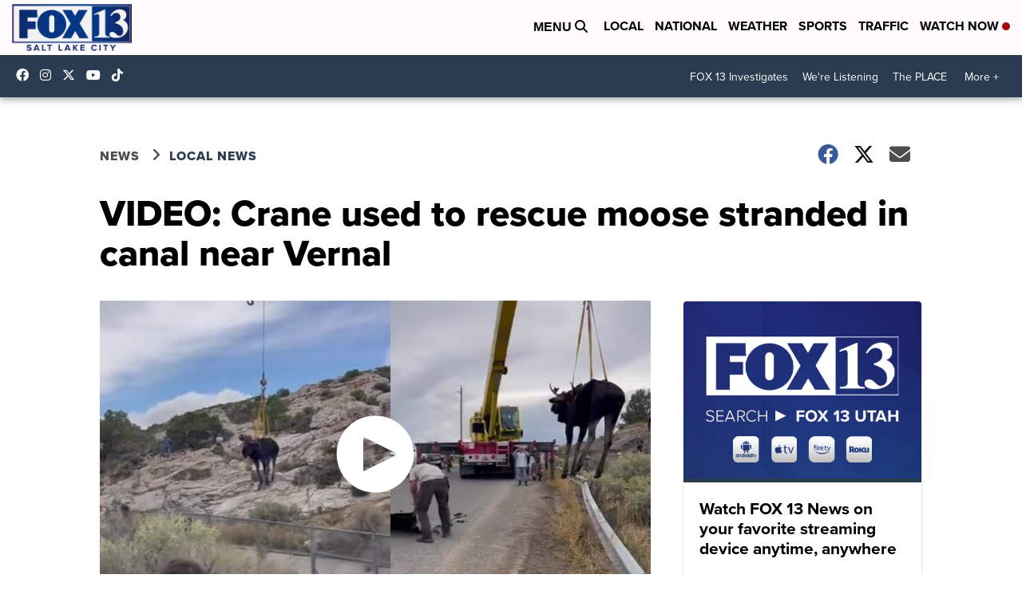

--- FILE ---
content_type: application/javascript; charset=utf-8
request_url: https://fundingchoicesmessages.google.com/f/AGSKWxVnGm6CWxVRfWrGsLWwWUTDwrJ4eWpy2Xrmuj1J-fT0Uq2lUPJmAwqgdnsA341kBaemQe-RMWb7u6nKeAzz3nA1iA4g7qJTWE8Ay6fBjZ8984LRg10tXFTnvjNacfRSFZnHvrSNvhtXPfKbcMczWUPiUE4GvrRaH7oX3WMpTBSQwlcN9jeAkvVmtmSc/_/ad-offer1.-prebid-=akiba_ads_/ads5t./adworx.
body_size: -1289
content:
window['e29061b1-653d-4ee8-b81b-94d678899681'] = true;